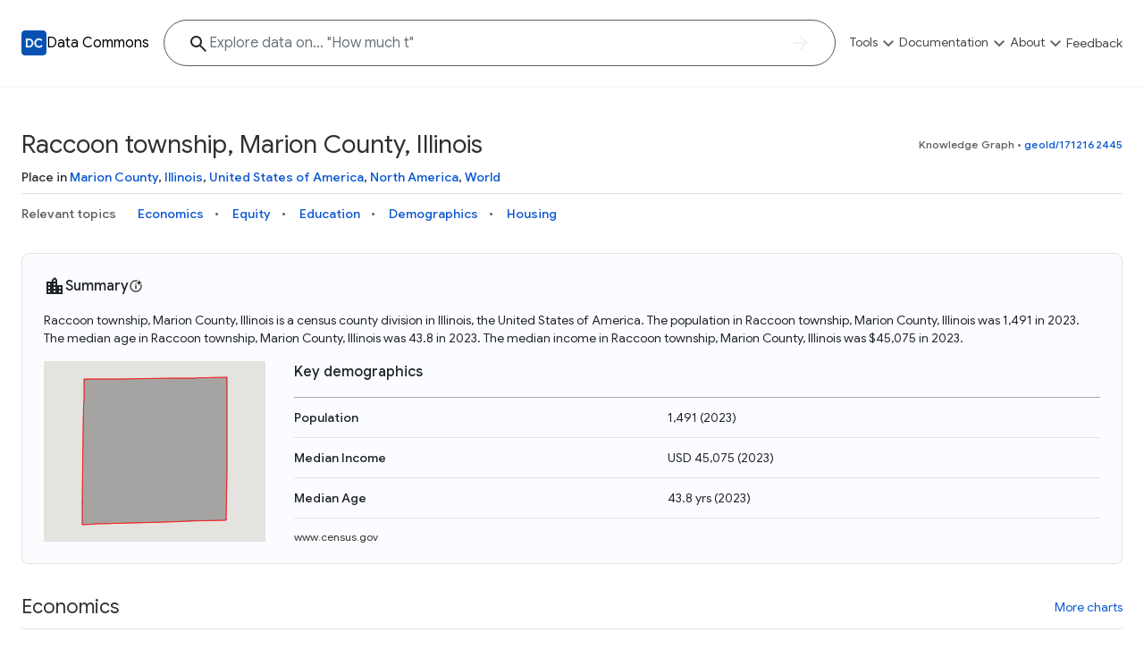

--- FILE ---
content_type: text/html; charset=utf-8
request_url: https://datacommons.org/place/geoId/1712162445
body_size: 17948
content:
<!DOCTYPE html>

<html lang=en id=page-dc-places>

<head>
  
  
  <script async src="https://www.googletagmanager.com/gtag/js?id=G-KWSES5WXZE"></script>
  <script>
    window.dataLayer = window.dataLayer || [];
    function gtag() { dataLayer.push(arguments); }
    gtag('js', new Date());
    gtag('config', 'G-KWSES5WXZE', {
      client_storage: 'none',
      anonymize_ip: true,
      
      new_place_page: true,
      place_category: 'None',
      enable_stat_var_autocomplete: true,
      
    });
  </script>
  

  <title>Raccoon township, Marion County, Illinois - Data Commons</title>
  <meta http-equiv="Content-Type" content="text/html; charset=UTF-8" />
  <meta name="viewport" content="width=device-width, initial-scale=1, shrink-to-fit=no">

  
  <meta property="og:type" content="website" />
  
  <meta property="og:title" content="Raccoon township, Marion County, Illinois - Data Commons" />
  
  <meta property="twitter:card" content="summary" />
  <meta property="og:description" content="Data Commons aggregates and harmonizes global, open data, giving everyone the power to uncover insights with natural language questions" />
  <meta property="og:image" content="https://datacommons.org/images/dc-logo.png" />
  

  
  <link rel="icon" href="/images/favicon.png" type="image/png">
  
  <link href="https://fonts.googleapis.com/css2?family=Google+Sans:wght@300;400;500;700&family=Google+Sans+Text:wght@300;400;500;700&display=swap"
    rel="stylesheet">
  <link rel="stylesheet" href="https://fonts.googleapis.com/icon?family=Material+Icons+Outlined&display=block">
  <link rel="stylesheet" href=/css/core.min.css?t=b0cf620-None>
  
      <link rel="canonical" href="https://datacommons.org/place/geoId/1712162445">
      <link rel="alternate" hreflang="x-default" href="https://datacommons.org/place/geoId/1712162445">
      <link rel="alternate" hreflang="de" href="https://datacommons.org/place/geoId/1712162445?hl=de">
      <link rel="alternate" hreflang="en" href="https://datacommons.org/place/geoId/1712162445">
      <link rel="alternate" hreflang="es" href="https://datacommons.org/place/geoId/1712162445?hl=es">
      <link rel="alternate" hreflang="fr" href="https://datacommons.org/place/geoId/1712162445?hl=fr">
      <link rel="alternate" hreflang="hi" href="https://datacommons.org/place/geoId/1712162445?hl=hi">
      <link rel="alternate" hreflang="it" href="https://datacommons.org/place/geoId/1712162445?hl=it">
      <link rel="alternate" hreflang="ja" href="https://datacommons.org/place/geoId/1712162445?hl=ja">
      <link rel="alternate" hreflang="ko" href="https://datacommons.org/place/geoId/1712162445?hl=ko">
      <link rel="alternate" hreflang="ru" href="https://datacommons.org/place/geoId/1712162445?hl=ru">

    <link rel="stylesheet" href=/css/place_page.min.css?t=b0cf620-None>

    
    <meta name="description" content="Statistics about economics, health, equity, crime, education, demographics, housing, and environment in Raccoon township, Marion County, Illinois." />
    

    
  
  
  <script>
    globalThis.isCustomDC = 0;
    globalThis.STAT_VAR_HIERARCHY_CONFIG = {"nodes": [{"dcid": "dc/g/Root"}]};
    globalThis.FEATURE_FLAGS = {"autocomplete": {"enabled": true}, "biomed_nl": {"enabled": false}, "data_overview": {"enabled": false}, "enable_stat_var_autocomplete": {"enabled": false}, "explore_result_header": {"enabled": true}, "follow_up_questions_ga": {"enabled": false}, "metadata_modal": {"enabled": true}, "page_overview_ga": {"enabled": false}, "vai_for_statvar_search": {"enabled": true}};
    globalThis.enableBQ = 1;
    globalThis.disableGoogleMaps = false;
  </script>
  <script>
    // This script is to allow embedding the website as an iframe and allow the
    // parent to request the iframe's URL. This is used by the /dev/diff tool.
    window.addEventListener('message', function(event) {
      // The parent should send a postMessage event.
      // MUST verify the origin to be autopush DC
      if (event.origin === 'https://autopush.datacommons.org') {
        // Send the iframe's URL back to the parent
        if (event.data === 'Request URL') {
          event.source.postMessage(
            { type: 'URLResponse', url: window.location.href },
            event.origin
          );
        }
      }
    });
  </script>
</head>

<body >

<div id="metadata-base" class="d-none"
  data-header="[{&#34;id&#34;: &#34;tools&#34;, &#34;label&#34;: &#34;Tools&#34;, &#34;ariaLabel&#34;: &#34;Show exploration tools&#34;, &#34;introduction&#34;: {&#34;description&#34;: &#34;Explore a variety of tools to visualize, analyze, and interact with the Data Commons knowledge graph and its extensive datasets&#34;}, &#34;primarySectionGroups&#34;: [{&#34;id&#34;: &#34;tools-0&#34;, &#34;items&#34;: [{&#34;title&#34;: &#34;Knowledge Graph&#34;, &#34;url&#34;: &#34;{browser.browser_main}&#34;, &#34;description&#34;: &#34;Explore what data is available and understand the graph structure&#34;}, {&#34;title&#34;: &#34;Statistical Variable Explorer&#34;, &#34;url&#34;: &#34;{tools.stat_var}&#34;, &#34;description&#34;: &#34;Explore statistical variable details including metadata and observations&#34;}, {&#34;title&#34;: &#34;Data Download Tool&#34;, &#34;url&#34;: &#34;{tools.download}&#34;, &#34;description&#34;: &#34;Download data for selected statistical variables&#34;}]}, {&#34;id&#34;: &#34;tools-1&#34;, &#34;items&#34;: [{&#34;title&#34;: &#34;Map Explorer&#34;, &#34;url&#34;: &#34;{tools.visualization}#visType=map&#34;, &#34;description&#34;: &#34;Study how a selected statistical variable can vary across geographic regions&#34;}, {&#34;title&#34;: &#34;Scatter Plot Explorer&#34;, &#34;url&#34;: &#34;{tools.visualization}#visType=scatter&#34;, &#34;description&#34;: &#34;Visualize the correlation between two statistical variables&#34;}, {&#34;title&#34;: &#34;Timelines Explorer&#34;, &#34;url&#34;: &#34;{tools.visualization}#visType=timeline&#34;, &#34;description&#34;: &#34;See trends over time for selected statistical variables&#34;}]}]}, {&#34;id&#34;: &#34;docs&#34;, &#34;label&#34;: &#34;Documentation&#34;, &#34;ariaLabel&#34;: &#34;Show documentation links&#34;, &#34;introduction&#34;: {&#34;description&#34;: &#34;Access in-depth tutorials, guides, and API references to unlock the full potential of Data Commons and integrate it into your projects&#34;}, &#34;primarySectionGroups&#34;: [{&#34;id&#34;: &#34;docs-0&#34;, &#34;items&#34;: [{&#34;title&#34;: &#34;Docs&#34;, &#34;url&#34;: &#34;https://docs.datacommons.org&#34;, &#34;description&#34;: &#34;Learn how to access and visualize Data Commons data: docs for the website, APIs, and more, for all users and needs&#34;}, {&#34;title&#34;: &#34;API&#34;, &#34;url&#34;: &#34;https://docs.datacommons.org/api&#34;, &#34;description&#34;: &#34;Access Data Commons data programmatically, using REST and Python APIs&#34;}]}, {&#34;id&#34;: &#34;docs-1&#34;, &#34;items&#34;: [{&#34;title&#34;: &#34;Tutorials&#34;, &#34;url&#34;: &#34;https://docs.datacommons.org/tutorials&#34;, &#34;description&#34;: &#34;Get familiar with the Data Commons Knowledge Graph and APIs using analysis examples in Google Colab notebooks written in Python&#34;}, {&#34;title&#34;: &#34;Contributions&#34;, &#34;url&#34;: &#34;https://docs.datacommons.org/contributing/&#34;, &#34;description&#34;: &#34;Become part of Data Commons by contributing data, tools, educational materials, or sharing your analysis and insights. Collaborate and help expand the Data Commons Knowledge Graph&#34;}]}]}, {&#34;id&#34;: &#34;about&#34;, &#34;label&#34;: &#34;About&#34;, &#34;ariaLabel&#34;: &#34;Show about links&#34;, &#34;introduction&#34;: {&#34;description&#34;: &#34;Data Commons is an initiative from Google. Explore diverse data, learn to use its tools through Python examples, and stay updated on the latest news and research&#34;}, &#34;primarySectionGroups&#34;: [{&#34;id&#34;: &#34;about-0&#34;, &#34;items&#34;: [{&#34;title&#34;: &#34;Why Data Commons&#34;, &#34;url&#34;: &#34;{static.about}&#34;, &#34;description&#34;: &#34;Discover why Data Commons is revolutionizing data access and analysis. Learn how its unified Knowledge Graph empowers you to explore diverse, standardized data&#34;}, {&#34;title&#34;: &#34;Data Sources&#34;, &#34;url&#34;: &#34;{static.data}&#34;, &#34;description&#34;: &#34;Get familiar with the data available in Data Commons&#34;}]}, {&#34;id&#34;: &#34;about-1&#34;, &#34;items&#34;: [{&#34;title&#34;: &#34;FAQ&#34;, &#34;url&#34;: &#34;{static.faq}&#34;, &#34;description&#34;: &#34;Find quick answers to common questions about Data Commons, its usage, data sources, and available resources&#34;}, {&#34;title&#34;: &#34;Blog&#34;, &#34;url&#34;: &#34;https://blog.datacommons.org/&#34;, &#34;description&#34;: &#34;Stay up-to-date with the latest news, updates, and insights from the Data Commons team. Explore new features, research, and educational content related to the project&#34;}]}]}, {&#34;id&#34;: &#34;feedback&#34;, &#34;label&#34;: &#34;Feedback&#34;, &#34;ariaLabel&#34;: &#34;Give feedback&#34;, &#34;url&#34;: &#34;{feedback-prefill}&#34;, &#34;exposeInMobileBanner&#34;: true}]"
  data-footer="[{&#34;label&#34;: &#34;Tools&#34;, &#34;subMenu&#34;: [{&#34;href&#34;: &#34;{place.place_explorer}&#34;, &#34;label&#34;: &#34;Place Explorer&#34;}, {&#34;href&#34;: &#34;{browser.browser_main}&#34;, &#34;label&#34;: &#34;Knowledge Graph&#34;}, {&#34;href&#34;: &#34;{tools.visualization}#visType=timeline&#34;, &#34;label&#34;: &#34;Timelines Explorer&#34;}, {&#34;href&#34;: &#34;{tools.visualization}#visType=scatter&#34;, &#34;label&#34;: &#34;Scatter Plot Explorer&#34;}, {&#34;href&#34;: &#34;{tools.visualization}#visType=map&#34;, &#34;label&#34;: &#34;Map Explorer&#34;}, {&#34;href&#34;: &#34;{tools.stat_var}&#34;, &#34;label&#34;: &#34;Statistical Variable Explorer&#34;}, {&#34;href&#34;: &#34;{tools.download}&#34;, &#34;label&#34;: &#34;Data Download Tool&#34;}]}, {&#34;label&#34;: &#34;Documentation&#34;, &#34;subMenu&#34;: [{&#34;href&#34;: &#34;https://docs.datacommons.org&#34;, &#34;label&#34;: &#34;Documentation&#34;}, {&#34;href&#34;: &#34;https://docs.datacommons.org/api&#34;, &#34;label&#34;: &#34;APIs&#34;}, {&#34;hide&#34;: true, &#34;href&#34;: &#34;https://docs.datacommons.org/bigquery&#34;, &#34;label&#34;: &#34;BigQuery&#34;}, {&#34;href&#34;: &#34;https://docs.datacommons.org/tutorials&#34;, &#34;label&#34;: &#34;Tutorials&#34;}, {&#34;href&#34;: &#34;https://docs.datacommons.org/contributing/&#34;, &#34;label&#34;: &#34;Contribute&#34;}, {&#34;href&#34;: &#34;http://github.com/datacommonsorg&#34;, &#34;label&#34;: &#34;Github Repository&#34;}]}, {&#34;label&#34;: &#34;Data Commons&#34;, &#34;subMenu&#34;: [{&#34;href&#34;: &#34;{static.about}&#34;, &#34;label&#34;: &#34;About Data Commons&#34;}, {&#34;href&#34;: &#34;https://blog.datacommons.org/&#34;, &#34;label&#34;: &#34;Blog&#34;}, {&#34;href&#34;: &#34;https://docs.datacommons.org/datasets/&#34;, &#34;label&#34;: &#34;Data Sources&#34;}, {&#34;href&#34;: &#34;{static.feedback}&#34;, &#34;label&#34;: &#34;Feedback&#34;}, {&#34;href&#34;: &#34;{static.faq}&#34;, &#34;label&#34;: &#34;Frequently Asked Questions&#34;}]}]"
  data-logo-path="/images/dc-logo.svg"
  data-logo-width="28px"
  data-name="Data Commons"
  data-show-disaster=""
  data-show-sustainability=""
  data-hide-header-search-bar=""
  data-ga-value-search-source=""
  data-search-bar-hash-mode=""
  data-hide-full-footer=""
  data-hide-sub-footer=""
  data-subfooter-extra=""
  data-brand-logo-light=""
  data-locale="en"
  data-sample-questions="[{&#34;category&#34;: &#34;Sustainability&#34;, &#34;questions&#34;: [&#34;Which counties in the US have the most smoke pollution?&#34;, &#34;Which countries have the most greenhouse gas emissions?&#34;, &#34;What is the solar energy consumption around the world?&#34;]}, {&#34;category&#34;: &#34;Economics&#34;, &#34;questions&#34;: [&#34;Tell me about the economy in Brazil.&#34;, &#34;Show me the breakdown of businesses by industry type in the US.&#34;, &#34;What is the GDP of New Zealand?&#34;]}, {&#34;category&#34;: &#34;Equity&#34;, &#34;questions&#34;: [&#34;Which countries have the lowest Gini index?&#34;, &#34;Which counties in the US have the highest rates of uninsured?&#34;, &#34;What about health equity in Florida?&#34;]}, {&#34;category&#34;: &#34;Education, housing and commute&#34;, &#34;questions&#34;: [&#34;When were the houses in NYC built?&#34;, &#34;Which countries have the highest college-educated population in the world?&#34;, &#34;How much time do people in San Francisco spend commuting?&#34;]}, {&#34;category&#34;: &#34;Demographics&#34;, &#34;questions&#34;: [&#34;Demographics around the world&#34;, &#34;What is the age distribution in the USA?&#34;, &#34;Which state in the US has the most Spanish speakers?&#34;]}, {&#34;category&#34;: &#34;Health&#34;, &#34;questions&#34;: [&#34;How does life expectancy vary across countries in Africa?&#34;, &#34;What is the prevalence of asthma across California counties?&#34;, &#34;Have mortality rates decreased over the years in India?&#34;]}]"
>
</div>



<div id="metadata-labels" class="d-none">
  
  
<div data-label="Data Commons" data-value="Data Commons"></div>


  
  
<div data-label="Back to homepage" data-value="Back to homepage"></div>


  
<div data-label="Show site navigation" data-value="Show site navigation"></div>

  
<div data-label="Show exploration tools" data-value="Show exploration tools"></div>

  
<div data-label="Explore" data-value="Explore"></div>


  
  
<div data-label="Place Explorer" data-value="Place Explorer"></div>


  
  
<div data-label="Knowledge Graph" data-value="Knowledge Graph"></div>


  
  
<div data-label="Timelines Explorer" data-value="Timelines Explorer"></div>


  
  
<div data-label="Scatter Plot Explorer" data-value="Scatter Plot Explorer"></div>


  
  
<div data-label="Map Explorer" data-value="Map Explorer"></div>


  
  
<div data-label="Statistical Variable Explorer" data-value="Statistical Variable Explorer"></div>


  
  
<div data-label="Data Download Tool" data-value="Data Download Tool"></div>


  
  
<div data-label="Natural Disaster Dashboard" data-value="Natural Disaster Dashboard"></div>


  
  
<div data-label="Sustainability Explorer" data-value="Sustainability Explorer"></div>


  
  
<div data-label="Show documentation links" data-value="Show documentation links"></div>


  
  
<div data-label="Documentation" data-value="Documentation"></div>


  
  
<div data-label="APIs" data-value="APIs"></div>


  
  
<div data-label="BigQuery" data-value="BigQuery"></div>


  
  
<div data-label="Tutorials" data-value="Tutorials"></div>


  
  
<div data-label="Contribute" data-value="Contribute"></div>


  
  
<div data-label="Github Repository" data-value="Github Repository"></div>


  
<div data-label="Show about links" data-value="Show about links"></div>

  
<div data-label="About" data-value="About"></div>


  
  
<div data-label="About Data Commons" data-value="About Data Commons"></div>


  
  
<div data-label="Blog" data-value="Blog"></div>


  
  
<div data-label="Data Sources" data-value="Data Sources"></div>


  
  
<div data-label="FAQ" data-value="FAQ"></div>


  
  
<div data-label="Frequently Asked Questions" data-value="Frequently Asked Questions"></div>


  
  
<div data-label="Feedback" data-value="Feedback"></div>


  
  
<div data-label="Tools" data-value="Tools"></div>


  
  
<div data-label="An initiative from" data-value="An initiative from"></div>


  
  
<div data-label="Terms and Conditions" data-value="Terms and Conditions"></div>


  
  
<div data-label="Privacy Policy" data-value="Privacy Policy"></div>


  
  
<div data-label="Disclaimers" data-value="Disclaimers"></div>

</div>






<div id="metadata-routes" class="d-none">
  
    <div data-route="static.homepage" data-value="/"></div>
  
    <div data-route="place.place_explorer" data-value="/place"></div>
  
    <div data-route="browser.browser_main" data-value="/browser/"></div>
  
    <div data-route="tools.visualization" data-value="/tools/visualization"></div>
  
    <div data-route="tools.stat_var" data-value="/tools/statvar"></div>
  
    <div data-route="tools.download" data-value="/tools/download"></div>
  
    <div data-route="static.about" data-value="/about"></div>
  
    <div data-route="static.build" data-value="/build"></div>
  
    <div data-route="static.data" data-value="/data"></div>
  
    <div data-route="static.feedback" data-value="/feedback"></div>
  
    <div data-route="static.faq" data-value="/faq"></div>
  
  <div data-route="feedback-prefill" data-value="https://docs.google.com/forms/d/e/1FAIpQLSdo_IpV4rlQzDcSZOBOnXLlJDSFv_lFU7j8m2_i1ctRCP3HGw/viewform?usp=pp_url&entry.871991796=/place/geoId/1712162445"></div>
</div>



<script src=/queryStore.js?t=b0cf620-None async></script>
<script src=/base.js?t=b0cf620-None async></script>

<div id="main">
  <header id="main-header">
  </header>
  <main id="dc-places" class="main-content">
    
  <div id="body">
    <div id="page-metadata"
      style="display:none;"
      data-place-dcid="geoId/1712162445"
      data-place-name="Raccoon township, Marion County, Illinois"
    ></div>
    <div id="plage-page-main" class="container">
      <div id="place-page-content" class="page-content-container">
      </div>
    </div>
  </div>
  
  </main>
  <footer id="main-footer"></footer>
</div>


<script src="https://ajax.googleapis.com/ajax/libs/jquery/3.5.1/jquery.min.js"></script>
<script src="https://maxcdn.bootstrapcdn.com/bootstrap/4.0.0/js/bootstrap.min.js"
  integrity="sha384-JZR6Spejh4U02d8jOt6vLEHfe/JQGiRRSQQxSfFWpi1MquVdAyjUar5+76PVCmYl"
  crossorigin="anonymous"></script>

  <script src=/place.js?t=b0cf620-None></script>
  <script src="https://maps.googleapis.com/maps/api/js?key=AIzaSyBcw5jpXiBSytNm8-iHSzgn6syAD7fd4hw&libraries=places&language=en&loading=async" async
    defer></script>
  
</body>

</html>